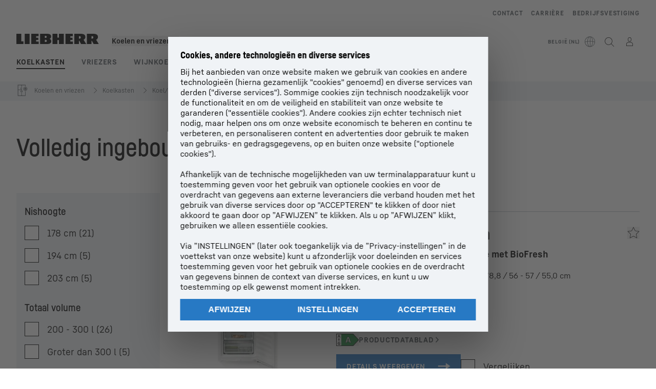

--- FILE ---
content_type: application/javascript; charset=UTF-8
request_url: https://www.liebherr.com/_next/static/chunks/24508.44197a277548172b.js
body_size: 9218
content:
"use strict";(self.webpackChunk_N_E=self.webpackChunk_N_E||[]).push([[13558,24508],{4849:(e,t,l)=>{l.d(t,{A:()=>u});var i=l(37876),r=l(86608),s=l(87989),n=l(22459),a=l(98690),d=l(49931),o=l(52822),c=l(42135);let u=e=>{let{updateIsFilterHidden:t,testId:l}=e,{template:u}=(0,s.H)(),p=(0,n.AC)(r.pE.ListFilterButton),m=(0,c.BL)({rootMargin:"-1px 0px 0px 0px",threshold:[1]}),x=(0,c.BL)({rootMargin:"-16px 0px 0px 0px",threshold:[1]}),v=!m.isIntersecting&&x.isIntersecting;return(0,i.jsx)(i.Fragment,{children:(0,i.jsxs)("div",{className:(0,d.x)((0,o.m)(u)?"xl:content-container":"content-container content-container-padding","sticky top-0 z-content-sticky-10 bg-white py-4 md:hidden"),ref:m.ref,"data-testid":l,children:[v&&(0,i.jsx)("div",{className:(0,d.x)("fixed left-0 right-0 top-0 h-20",v?"box-shadow-bottom duration-400 transition-shadow ease-in":"")}),(0,i.jsx)(a.eC,{ref:x.ref,type:"secondary",label:p,width:"100%",display:"block",iconPosition:"left",onClick:()=>t(!1),focusBorderInside:!0,children:(0,i.jsx)(a.Dj,{slot:"icon",size:"24px",iconName:"settings"})})]})})}},5051:(e,t,l)=>{l.d(t,{G:()=>r});var i=l(14232);function r(e){(0,i.useEffect)(()=>(window.addEventListener("popstate",e),()=>{window.removeEventListener("popstate",e)}),[e])}},8233:(e,t,l)=>{l.d(t,{T:()=>i,t:()=>r});let i=e=>e.replace(/[^0-9]/g,"").slice(0,9).replace(/(\d{2})(\d{0,3})(\d{0,3})(\d?)/,(e,t,l,i,r)=>{let s=t;return l&&(s+="."+l),i&&(s+="."+i),r&&(s+="."+r),s}).slice(0,12),r=e=>e.replace(/\D/g,"")},13558:(e,t,l)=>{l.d(t,{B:()=>a,Z:()=>d.Z}),l(15199),l(27800);let i=new Map([["en-AT",{locale:"en-GB"}],["en-US",{distance:{style:"unit",unit:"mile"}}],["en-INT",{locale:"en-GB"}],["de-INT",{locale:"de-DE"}],["fr-INT",{locale:"fr-FR"}],["es-INT",{locale:"es-ES"}],["it-INT",{locale:"it-IT"}],["ja-INT",{locale:"ja-JP"}],["en-brand",{locale:"en-GB"}],["de-brand",{locale:"de-DE"}],["fr-brand",{locale:"fr-FR"}],["es-brand",{locale:"es-ES"}],["zh-CN",{locale:"zh-Hans-CN"}],["zh-TW",{locale:"zh-Hant-TW"}]]),r=e=>{var t,l;return null!==(l=null===(t=i.get(e))||void 0===t?void 0:t.distance)&&void 0!==l?l:null},s={kmToMile:.621371},n={style:"unit",unit:"kilometer",maximumFractionDigits:2},a=(e,t,l)=>{let i=r(t),a={...n,...i,...l},d="";"mile"==a.unit&&(e*=s.kmToMile),Intl.NumberFormat();try{d=Intl.NumberFormat(t,a).format(e)}catch(t){d=e.toLocaleString(void 0,n)}return d};var d=l(88769)},24508:(e,t,l)=>{l.r(t),l.d(t,{default:()=>ev});var i=l(37876),r=l(91227),s=l(69172),n=l(75078),a=l(54402),d=l(25638),o=l(86608),c=l(71875),u=l(87989),p=l(7917),m=l(46840),x=l(24533),v=l(5051),f=l(22459),h=l(98690),g=l(27987),b=l(49715),j=l(40116),y=l(8116),N=l(58240),w=l(93541),L=l(80358),F=l(49931),I=l(91939),A=l(9681),_=l(14232),S=l(37872);let k=e=>{let{isFilterHidden:t,children:l,hasNoHorizontalPadding:r,hasMultipleButtons:s,showPermanent:n,testId:a}=e,{updateIsFilterHidden:d,isAnyFilterSet:o,plpQuery:u,isFilterHiddenStore:m,lastClickedItemName:x,template:v}=(0,p.DH)((0,S.k)(e=>({updateIsFilterHidden:e.updateIsFilterHidden,isAnyFilterSet:e.isAnyFilterSet,plpQuery:e.plpQuery,isFilterHiddenStore:e.isFilterHidden,lastClickedItemName:e.lastClickedItemName,template:e.template}))),f=(0,_.useRef)(m),{modalRef:h,firstElement:g}=(0,L.b)(!t,void 0,u.selectedFilters,f.current,x),{isMobileScreen:b}=(0,w.G)(),[j,y]=(0,_.useState)(!1);(0,_.useEffect)(()=>{if(!b&&!t)return;f.current=t;let e=e=>{"Escape"===e.code&&d(!0)},l=()=>y(!0);return window.addEventListener("lh_reset_all_filters_plp",l),window.addEventListener("keyup",e),()=>{window.removeEventListener("keyup",e),window.removeEventListener("lh_reset_all_filters_plp",l)}},[t,b,h,d]);let N=o();(0,_.useEffect)(()=>{if(j&&!N){var e,t,l;y(!1),g.current&&(0,I.p)(g.current),b?null==h||null===(e=h.current)||void 0===e||e.scrollTo(0,0):window.scrollTo(0,null!==(l=null==h?void 0:null===(t=h.current)||void 0===t?void 0:t.offsetTop)&&void 0!==l?l:0)}},[j,N,g,b,h,u.selectedFilters]);let k=(0,i.jsx)("div",{ref:h,className:(0,F.x)(t&&!n?"invisible":"block",!n&&"fixed left-0 top-0 z-overlay h-screen w-full overflow-auto",n&&"visible col-span-full mb-8 block","md:relative md:z-auto md:col-span-3 md:block md:h-auto md:w-auto md:overflow-visible","bg-steel-100 md:visible md:bg-transparent"),"data-testid":a,children:(0,i.jsx)("div",{className:(0,F.x)("bg-steel-100 py-5 md:mb-0 md:px-4 md:py-6",r&&"px-0",!r&&"px-5",s&&"mb-[128px]",!s&&!n&&"mb-16"),children:l})});return(0,i.jsx)(i.Fragment,{children:v===c.Z.AccessoryListPageHau?k:(0,i.jsxs)(i.Fragment,{children:[b&&(0,i.jsx)(A.A,{wrapperId:"modalElement",children:k}),!b&&k]})})};var C=l(32050),H=l(71480);let P=()=>{let{plpQuery:e,serialNumberReturnsResult:t,productListQuery:l}=(0,p.DH)((0,S.k)(e=>({plpQuery:e.plpQuery,serialNumberReturnsResult:e.serialNumberReturnsResult,productListQuery:e.productListQuery})));return(0,i.jsx)("section",{className:"space-y-6","data-testid":"plp-filter-facets",children:(0,i.jsx)(H.A,{selectedSerialNumber:e.selectedSerialNumber,serialNumberReturnsResult:t,validationCallback:t=>{l({...e,selectedSerialNumber:t,pageIndex:1})}})})};var T=l(78014),R=l(15896),D=l(18847),E=l.n(D);let B={FTCheckboxList:E()(()=>l.e(85122).then(l.bind(l,85122)),{loadableGenerated:{webpack:()=>[85122]}}),FTRadiobuttonList:E()(()=>l.e(46311).then(l.bind(l,46311)),{loadableGenerated:{webpack:()=>[46311]}}),FTRangeSlider:E()(()=>l.e(32618).then(l.bind(l,32618)),{loadableGenerated:{webpack:()=>[32618]}}),FTPriceRangeSlider:E()(()=>l.e(28747).then(l.bind(l,28747)),{loadableGenerated:{webpack:()=>[28747]}}),FTMultiselectDropdown:E()(()=>l.e(88414).then(l.bind(l,88414)),{loadableGenerated:{webpack:()=>[88414]}})},z={checkbox_facet_field:B.FTCheckboxList,text_checkbox_list_facet_field:B.FTCheckboxList,text_radio_facet_field:B.FTRadiobuttonList,numeric_radio_facet_field:B.FTRadiobuttonList,numeric_slider_facet_field:B.FTRangeSlider,price_slider_facet_field:B.FTPriceRangeSlider,text_checkbox_dropdown_facet_field:B.FTMultiselectDropdown};var M=l(69039),O=l(43784);let Q=e=>{var t;let{facetId:l}=e,{productPresentation:r}=(0,m.j)(),s=null==r?void 0:null===(t=r.productContentFacetTeasers)||void 0===t?void 0:t.find(e=>e.identifier===l);return s?(0,i.jsx)("section",{"data-testid":"ft-container",className:"mb-8 mt-4",children:(0,i.jsxs)("div",{"data-testid":"ft-data",children:[(0,i.jsx)(R.A,{variant:M.Oo.COPYBOLD,children:null==s?void 0:s.headline}),(0,i.jsx)(O.A,{html:null==s?void 0:s.text,className:"style_copy"})]})}):null},U=e=>{var t,l,r,s;let n=(0,f.$U)(o.qd.ListFilterFacetToolTipDescription),a=null!==(r=e.facetType)&&void 0!==r?r:"";if("numeric_slider_facet_field"===a&&"5985"===e.facetSourceId&&(a="price_slider_facet_field"),"price_slider_facet_field"!==a&&"numeric_slider_facet_field"!==a){if(void 0===(null===(s=e.values)||void 0===s?void 0:s.find(e=>{var t;return(null!==(t=e.count)&&void 0!==t?t:0)>0})))return(0,i.jsx)(i.Fragment,{})}else if("numeric_slider_facet_field"===a&&(!e.totalMax||!e.totalMin))return(0,i.jsx)(i.Fragment,{});return(0,i.jsxs)("fieldset",{"data-testid":"facet-item",className:"space-y-4",children:[(0,i.jsx)("legend",{children:(0,i.jsxs)("div",{className:"flex items-center gap-2 hyphens-auto break-words",children:[(0,i.jsx)("p",{className:"font-head text-h6",children:"numeric_slider_facet_field"===a&&e.unit?(null===(t=e.caption)||void 0===t?void 0:t.trim())+" ("+e.unit+")":null===(l=e.caption)||void 0===l?void 0:l.trim()}),e.tooltip&&(0,i.jsx)("div",{className:"cursor-pointer text-[1.5rem]",children:(0,i.jsx)("div",{className:"relative h-full w-full",children:(0,i.jsxs)(h.hx,{useAbsolutePositioning:!0,children:[(0,i.jsx)(h.Dj,{size:"inherit",iconName:"info-circle"}),(0,i.jsxs)("div",{slot:"content",className:"w-[250px] space-y-2 px-3 py-2",children:[(0,i.jsx)("strong",{className:"font-head text-h6",children:n}),(0,i.jsx)(R.A,{variant:M.Oo.COPYSMALL,children:e.tooltip})]})]})})})]})}),z[a]?_.createElement(z[a],{...e}):(0,i.jsx)("p",{children:"FacetType not found"}),(0,i.jsx)(Q,{facetId:e.facetId})]},e.facetId)},q=e=>{var t,l;let r=null===(t=e.facets)||void 0===t?void 0:t.some(e=>{var t;return null==e?void 0:null===(t=e.values)||void 0===t?void 0:t.some(e=>0!==e.count)}),s=(0,x.d)(e=>e.unit),n=null===(l=e.facets)||void 0===l?void 0:l.filter(e=>e.metricFilterRelevance===s||e.metricFilterRelevance===T.Q.NONE);return(0,i.jsxs)("fieldset",{className:"space-y-8","data-testid":"facet-group",children:[r&&e.title&&(0,i.jsx)("legend",{className:"hyphens-auto break-words font-head text-h5",children:e.title}),null==n?void 0:n.map((e,t)=>{var l;return(0,i.jsx)(U,{...e},null!==(l=e.facetId)&&void 0!==l?l:""+t)})]})},G=()=>{let e=(0,p.DH)(e=>e.facets);return(0,i.jsx)("section",{className:"space-y-6","data-testid":"plp-filter-facets",children:e.map((e,t)=>{var l;return(0,_.createElement)(q,{...e,key:t+(null!==(l=e.title)&&void 0!==l?l:"")})})})};var Z=l(98478),$=l(46260),W=l(79666),V=l(40495),X=l(72767),Y=l(4849),K=l(29494),J=l(36179),ee=l(52960);let et=()=>{var e;let{isProduction:t}=(0,u.H)(),l=(0,f.$U)(o.qd.ListSortLabel),s=(0,f.$U)(o.qd.ListSortByPim),n=(0,f.$U)(o.qd.ListSortByNew),a=(0,f.$U)(o.qd.ListSortByPriceAsc),d=(0,f.$U)(o.qd.ListSortByPriceDesc),c=[{label:s,value:r.cl.Initial},{label:n,value:r.cl.Newest},{label:a,value:r.cl.PriceAscending},{label:d,value:r.cl.PriceDescending}],{plpQuery:x,productListQuery:v,sortOptions:g}=(0,p.DH)((0,S.k)(e=>({plpQuery:e.plpQuery,productListQuery:e.productListQuery,sortOptions:e.sortOptions}))),{productPresentation:b}=(0,m.j)(),j=function(e,t,l){let i=[],s=e.filter(e=>null==t?void 0:t.includes(e));return l.forEach(e=>{(s.includes(e.value)||(null==t?void 0:t.includes(r.cl.Initial))&&e.value===r.cl.Initial)&&i.push(e)}),void 0!=t&&i.sort((e,l)=>t.indexOf(e.value)-t.indexOf(l.value)),i.sort()}(g,null==b?void 0:b.productPlpSortOrder,c);return(0,i.jsx)(i.Fragment,{children:j.length>1&&(0,i.jsx)(h.WW,{onLhSelect:e=>{var l,i;let s=function(e){return"string"==typeof e&&e in r.cl?r.cl[e]:r.cl.Initial}(null===(i=e.detail)||void 0===i?void 0:null===(l=i.selected)||void 0===l?void 0:l.value);s!==x.orderBy&&((0,ee.Gk)(s,t),x.orderBy&&v({...x,pageIndex:1,orderBy:s}))},value:null===(e=j.find(e=>e.value==x.orderBy))||void 0===e?void 0:e.value,name:"orderBy",disabled:!1,size:"small",width:"auto","data-testid":"order-by-test-id",placeholder:l,closeOnScroll:!0,children:j.map((e,t)=>(0,i.jsx)(h.Lz,{value:e.value,label:e.label,children:e.label},t))})})};var el=l(62280),ei=l(82976),er=l(91538),es=l(13276);let en=()=>{let{style:e}=(0,ei.d)(),{pageHeadline:t}=(0,u.H)(),l=(0,p.DH)(e=>e.products);return(0,i.jsx)(i.Fragment,{children:l.map(l=>(0,i.jsx)(el.M,{product:l,trackingListName:" - "+t,children:(0,i.jsx)("div",{className:"mb-6 border-b border-steel-400 pb-4 md:pb-6",children:e===M.Qt.HAU?(0,i.jsx)(es.A,{}):(0,i.jsx)(er.A,{})})},l.id))})},ea=e=>{let{scrollToTop:t}=e,{plpQuery:l,productListQuery:r,totalProducts:s,getMaxPage:n}=(0,p.DH)((0,S.k)(e=>({plpQuery:e.plpQuery,productListQuery:e.productListQuery,totalProducts:e.totalProducts,getMaxPage:e.getMaxPage}))),a=(0,f.Ny)(o.yR.GlobalResultHitsPerPageTitle),{url:d}=(0,u.H)(),c="".concat(d.split("?")[0]),{productPresentation:x}=(0,m.j)(),v=e=>{l.pageIndex!==e&&(r({...l,pageIndex:e}),t())};return(null==x?void 0:x.productDefaultPageSize)&&x.productDefaultPageSize>=s&&l.pageSize>=s?(0,i.jsx)(i.Fragment,{}):(0,i.jsx)("div",{className:"flex flex-col-reverse items-center justify-center gap-4 xl:flex-row xl:justify-between",children:(0,i.jsxs)(i.Fragment,{children:[(0,i.jsxs)("div",{className:"flex items-center gap-4 self-start",children:[(0,i.jsxs)(h.WW,{"data-testid":"plp-patternlibDropdown",onLhSelect:e=>{let i=e.detail.selected,s=Number(i.value);i&&s!==l.pageSize&&(r({...l,pageSize:s,pageIndex:1}),t())},value:l.pageSize.toString(),size:"small",width:"6.2rem",closeOnScroll:!0,children:[(0,i.jsx)(h.Lz,{value:"10",label:"10"}),(0,i.jsx)(h.Lz,{value:"25",label:"25"}),(0,i.jsx)(h.Lz,{value:"50",label:"50"}),(0,i.jsx)(h.Lz,{value:"100",label:"100"})]}),(0,i.jsx)(R.A,{variant:M.Oo.COPYSMALLER,children:a})]}),(0,i.jsx)("div",{className:"self-center md:self-start xl:self-stretch",children:(0,i.jsx)(h.MR,{"data-testid":"plp-patternlibPagination",onLhChangeToPage:e=>v(e.detail),onLhButtonNext:()=>v(l.pageIndex+1),onLhButtonPrev:()=>v(l.pageIndex-1),onLhButtonFirst:()=>v(1),onLhButtonLast:()=>v(n()),lastPage:n(),currentPage:l.pageIndex,baseUrl:c,baseUrlTransformer:(e,t)=>0===t?e:e+"?p="+String(t+1)})})]})})},ed=()=>{let e=(0,p.DH)(e=>e.totalInNode),t=(0,f.$U)(o.qd.ListNoResultsTitle),l=(0,f.$U)(o.qd.ListNoResultsHint),r=(0,f.$U)(o.qd.ListNoResultsBoldTitle),s=t.replace("{0}","<strong>".concat(r,"</strong>"));return(0,i.jsxs)(R.A,{className:"pb-4",variant:M.Oo.COPY,children:[(0,i.jsx)("strong",{children:e})," ",(0,i.jsx)("span",{dangerouslySetInnerHTML:{__html:s}})," ",(0,i.jsx)("br",{}),l]})};var eo=l(13558);let ec=function(){let{locale:e}=(0,u.H)(),{totalProducts:t,getZeroIndexedPageIndex:l,pageSize:r}=(0,p.DH)((0,S.k)(e=>({totalProducts:e.totalProducts,getZeroIndexedPageIndex:e.getZeroIndexedPageIndex,pageSize:e.plpQuery.pageSize}))),s=r+l()*r,n=1+l()*r,a=t&&(s<t?s:t),d=(0,f.Ny)(o.yR.GlobalFormResultHitsInfo),c=t>0?d.replace("{0}",String(n)).replace("{1}",String(a)).replace("{2}",String((0,eo.Z)(t,e))):d.slice(0,d.indexOf("{0}"))+t;return(0,i.jsx)(R.A,{variant:M.Oo.COPYMOBILESMALL,testId:"product-counter",children:c})},eu=e=>{let t=(0,x.d)(e=>e.showUnitSwitch),{plpQuery:l,productListQuery:r,products:s,facets:n,state:a,totalProducts:d,updateIsFilterHidden:o}=(0,p.DH)((0,S.k)(e=>({plpQuery:e.plpQuery,productListQuery:e.productListQuery,products:e.products,facets:e.facets,state:e.state,totalProducts:e.totalProducts,updateIsFilterHidden:e.updateIsFilterHidden}))),{template:m}=(0,u.H)(),v=(0,_.useRef)(null),f=(0,W.A)(v);(0,J.V)({ref:v,listName:"Product List Module",products:s,intersectConfig:{...K.r,threshold:[.1]}});let h=e=>{let t=[];n.map(i=>{var r;return null===(r=i.facets)||void 0===r?void 0:r.map(i=>{if("numeric_slider_facet_field"!==i.facetType&&(i.metricFilterRelevance===e||i.metricFilterRelevance===T.Q.NONE)){var r;null===(r=i.values)||void 0===r||r.forEach(e=>{e.id&&l.selectedFilters.includes(e.id.toString())&&t.push(e.id.toString())})}else"numeric_slider_facet_field"===i.facetType&&i.facetId&&l.selectedFilters.includes(i.facetId)&&(i.metricFilterRelevance===e||i.metricFilterRelevance===T.Q.NONE)&&t.push(i.facetId)})}),r({...l,selectedFilters:t})};return(0,i.jsxs)(i.Fragment,{children:[(0,i.jsxs)("div",{className:(0,F.x)(e.className,"relative"),"data-testid":"plp-results",id:"product-list",ref:v,children:[t&&m!==c.Z.AccessoryListPageHau&&(0,i.jsx)("div",{className:"mb-6 hidden justify-end md:flex xl:mb-10",children:(0,i.jsx)(Z.A,{additionalOnSwitchHandler:h})}),(0,i.jsxs)(V.A,{useWhiteBackdrop:!0,isActive:a!==$.c.DONE,spinnerClasses:"pb-[200px]",children:[e.showMobileListFilterButton&&(0,i.jsx)(Y.A,{updateIsFilterHidden:o}),t&&(0,i.jsx)("div",{className:"mb-4 flex justify-end md:hidden",children:(0,i.jsx)(Z.A,{additionalOnSwitchHandler:h})}),(0,i.jsxs)("div",{className:"mb-6 border-b border-b-steel-400 pb-4 md:flex md:items-center md:justify-between md:pb-2","data-testid":"test-label-result",children:[(0,i.jsx)(ec,{}),d>0&&(0,i.jsx)(et,{})]}),d>0?(0,i.jsxs)(i.Fragment,{children:[(0,i.jsx)(en,{}),(0,i.jsx)(ea,{scrollToTop:f})]}):(0,i.jsx)(ed,{})]})]}),(0,i.jsx)("div",{className:"col-span-full",children:d>0&&(0,i.jsx)(X.A,{})})]})},ep=()=>{let e=(0,f.$U)(o.qd.ListFilterTitel);return(0,i.jsx)("div",{className:"mb-8 flex justify-between md:hidden",children:(0,i.jsx)("h3",{children:e})})},em=()=>{let e=(0,f.mq)(o.XB.FilterHeadline);return(0,i.jsx)("div",{className:"mb-5 flex justify-between md:mb-4",children:(0,i.jsx)("h6",{children:e})})},ex=()=>{let e=(0,p.DH)(e=>e.updateIsFilterHidden);return(0,i.jsx)("button",{className:"focus-outline absolute right-5 top-6 md:hidden",onClick:()=>e(!0),children:(0,i.jsx)(h.Dj,{iconName:"x",size:"24px"})})},ev=()=>{let{components:e,template:t,pageHeadline:l}=(0,u.H)(),{plpQuery:h,productListQuery:w,updateClientsideURL:L,facets:I,isFilterHidden:A,updateIsFilterHidden:H,totalProducts:T,isAnyFilterSet:R,products:D,setLastClickedItemName:E}=(0,p.DH)((0,S.k)(e=>({plpQuery:e.plpQuery,productListQuery:e.productListQuery,updateClientsideURL:e.updateClientsideURL,facets:e.facets,isFilterHidden:e.isFilterHidden,updateIsFilterHidden:e.updateIsFilterHidden,totalProducts:e.totalProducts,isAnyFilterSet:e.isAnyFilterSet,products:e.products,setLastClickedItemName:e.setLastClickedItemName}))),B=(0,f.AC)(o.pE.SkipFilter),z=()=>{w({...h,selectedFilters:[],pageIndex:1}),E(""),dispatchEvent(new CustomEvent("lh_reset_all_filters_plp"))},M=(0,_.useCallback)(()=>{var e;let t=new URLSearchParams(window.location.search),l=Number(t.get("p"))||0,i=(null===(e=t.get("filter"))||void 0===e?void 0:e.split(";"))||[],s=Number(t.get("ps"))||10,n=t.get("orderBy")||r.cl.Initial;w({...h,pageIndex:l,selectedFilters:i,pageSize:s,orderBy:r.cl[n]},{addToHistory:!1})},[h,w]);(0,v.G)(M),(0,_.useEffect)(()=>{let t=(0,C.u)(null==e?void 0:e.config,d.M.product_presentation);L({...h},null==t?void 0:t.productDefaultPageSize)},[null==e?void 0:e.config,h,L]);let O=I&&I.length>0;return(0,i.jsxs)(i.Fragment,{children:[(0,i.jsx)(y.A,{}),(0,i.jsx)(s.A,{}),(0,i.jsxs)("div",{children:[(0,i.jsx)(b.A,{}),l&&(0,i.jsx)("div",{className:"xl:content-container content-container-padding",children:(0,i.jsx)(n.A,{text:l,className:"mb-8 md:mb-10 xl:mb-16"})}),(0,i.jsx)(N.A,{slot:N.D.ContentTop,className:"mb-8 w-full md:mb-10 xl:mb-16"}),(0,i.jsx)(m.B,{configurations:null==e?void 0:e.config,children:(0,i.jsx)(i.Fragment,{children:(0,i.jsxs)("div",{className:"xl:content-container content-container-padding w-full",children:[(0,i.jsx)(a.A,{label:B,targetId:"product-list"}),(0,i.jsx)("div",{className:"lh-grid w-full",children:(0,i.jsxs)(x.n,{configurations:null==e?void 0:e.config,products:D,children:[t===c.Z.AccessoryListPageHau&&(0,i.jsxs)(k,{isFilterHidden:A,testId:"plp-filter",showPermanent:!0,children:[(0,i.jsx)(em,{}),(0,i.jsx)(P,{})]}),t===c.Z.ProductListPageHau&&O&&(0,i.jsx)(k,{isFilterHidden:A,testId:"plp-filter",children:(0,i.jsxs)(i.Fragment,{children:[(0,i.jsx)(ep,{}),(0,i.jsx)(G,{}),(0,i.jsx)(g.A,{amountResults:T,showResultsHandler:()=>H(!0),resetHandler:z,isResetDisabled:!R()}),(0,i.jsx)(ex,{})]})}),(0,i.jsxs)(i.Fragment,{children:[t===c.Z.ProductListPage&&O&&(0,i.jsx)(k,{isFilterHidden:A,testId:"plp-filter",children:(0,i.jsxs)(i.Fragment,{children:[(0,i.jsx)(ep,{}),(0,i.jsx)(G,{}),(0,i.jsx)(g.A,{amountResults:T,showResultsHandler:()=>H(!0),resetHandler:z,isResetDisabled:!R()}),(0,i.jsx)(ex,{})]})}),(0,i.jsx)(eu,{className:(0,F.x)(O||t===c.Z.ProductListPageHau||t===c.Z.AccessoryListPageHau?"col-span-4 md:col-span-5 xl:col-span-9":"col-span-full"),showMobileListFilterButton:O||t===c.Z.ProductListPageHau})]})]})})]})})}),(0,i.jsx)("div",{className:"mt-8 w-full md:mt-10 xl:mt-16",children:(0,i.jsx)(N.A,{slot:N.D.ContentBottom})})]}),(0,i.jsx)(j.A,{})]})}},27800:(e,t,l)=>{l.d(t,{A:()=>r});let i={year:"numeric"},r=(e,t,l)=>{if(void 0===e)return;let r="",s={...i,...l};try{r=Intl.DateTimeFormat(t,s).format(new Date(e))}catch(t){new Date(e).toLocaleDateString(void 0,s)}return r}},27987:(e,t,l)=>{l.d(t,{A:()=>o});var i=l(37876),r=l(98309),s=l(86608),n=l(22459),a=l(98690);let d=e=>{let{amountResults:t,onClickHandler:l}=e,r=(0,n.Ny)(s.yR.FilterShowResults),d=void 0!==t?" ("+t+")":"";return(0,i.jsx)("div",{className:"mb-4 md:hidden",children:(0,i.jsx)(a.eC,{size:"M",type:"primary",label:r+d,width:"100%",display:"block",onClick:l,focusBorderInside:!0},"res"+d)})},o=e=>(0,i.jsxs)("div",{className:"mt-4 w-full border-t-[1px] border-t-steel-400 pt-4",children:[(0,i.jsx)(d,{amountResults:e.amountResults,onClickHandler:e.showResultsHandler}),(0,i.jsx)(r.A,{label:e.resetLabel,onClickHandler:e.resetHandler,disabled:e.isResetDisabled})]})},29494:(e,t,l)=>{l.d(t,{X:()=>a,r:()=>n});var i=l(37876),r=l(14232),s=l(36179);let n={root:null,rootMargin:"100px",threshold:[.4]},a=e=>{let{domElementType:t,listName:l,products:a,intersectConfig:d=n,children:o,...c}=e,u=(0,r.useRef)(null);return(0,s.V)({ref:u,listName:l,products:a,intersectConfig:d}),(0,i.jsx)(t,{...c,ref:u,children:o})}},36179:(e,t,l)=>{l.d(t,{V:()=>d});var i=l(87989),r=l(14232),s=l(42135),n=l(29494),a=l(27973);let d=e=>{let{ref:t,intersectConfig:l=n.r,listName:d="",products:o}=e,c=(0,s.BL)({...l,freezeOnceVisible:!0}),{isProduction:u}=(0,i.H)();(0,r.useEffect)(()=>{c.ref(t.current)},[t.current]);let p=(0,r.useMemo)(()=>(0,a.PB)(o,d),[o,d]);(0,r.useEffect)(()=>{!0===c.isIntersecting&&p&&((0,a.QA)(),(0,a.ME)(p,u))},[c.isIntersecting,p])}},40495:(e,t,l)=>{l.d(t,{A:()=>n});var i=l(37876),r=l(98690),s=l(49931);let n=e=>e.isActive?(0,i.jsxs)(i.Fragment,{children:[e.children,(0,i.jsx)("div",{className:(0,s.x)("absolute inset-0 h-full w-full overflow-clip","z-content-30",e.useWhiteBackdrop&&"bg-[rgba(255,255,255,0.5)]"),children:(0,i.jsx)(r.bf,{className:(0,s.x)("sticky top-[50vh] translate-x-[calc(50%-28px)]",e.spinnerClasses),type:"indeterminate",size:"lg",spin:!0})})]}):(0,i.jsx)(i.Fragment,{children:e.children})},54402:(e,t,l)=>{l.d(t,{A:()=>r});var i=l(37876);let r=e=>{let{label:t,targetId:l}=e;return(0,i.jsx)("a",{href:"#".concat(l),className:"sr-only focus:not-sr-only focus:mb-2 focus:inline-block focus:p-4 focus:underline",onClick:e=>{e.preventDefault();let t=document.getElementById(l);if(t){t.scrollIntoView({behavior:"smooth"}),null===t.getAttribute("tabIndex")?(t.setAttribute("tabIndex","-1"),t.focus(),t.addEventListener("blur",()=>{t.removeAttribute("tabIndex")},{once:!0})):t.focus();let e=document.createElement("span");e.setAttribute("role","alert"),e.setAttribute("aria-live","assertive"),e.className="sr-only",e.innerText="Navigated to ".concat(l),document.body.appendChild(e),setTimeout(()=>{document.body.removeChild(e)},2e3)}},children:(0,i.jsx)("span",{children:t})})}},55710:(e,t,l)=>{l.d(t,{A:()=>d});var i=l(37876),r=l(87989),s=l(86723),n=l(98690),a=l(49744);let d=e=>{let{slot:t}=e,{previewId:l}=(0,r.H)();return(0,s.y)()&&(0,i.jsx)("div",{className:"flex justify-center py-8",children:(0,i.jsx)(n.eC,{iconPosition:"left",label:"Add section to "+t,type:"warning",onClick:()=>{l&&(0,a.Bn)(t,l)},children:(0,i.jsx)(n.Dj,{iconName:"plus",size:"24px",slot:"icon"})})})}},58240:(e,t,l)=>{l.d(t,{A:()=>f,D:()=>p});var i=l(37876),r=l(14232),s=l(55710),n=l(71875),a=l(87989),d=l(94118),o=l(86723),c=l(6620),u=l(49931),p=function(e){return e[e.Stage=0]="Stage",e[e.Content=1]="Content",e[e.ContentTop=2]="ContentTop",e[e.ContentMiddle=3]="ContentMiddle",e[e.ContentBottom=4]="ContentBottom",e[e.ContentFooter=5]="ContentFooter",e}({});let m={0:"stage",1:"content",2:"contentTop",3:"contentMiddle",4:"contentBottom",5:"contentFooter"},x={0:"stage",1:"content",2:"content_top",3:"content_middle",4:"content_bottom",5:"content_footer"},v=e=>{let{slot:t,itemcount:l,children:r}=e,n=(0,o.y)();return 0===l&&n?(0,i.jsx)(s.A,{slot:x[t]}):r},f=e=>{var t,l;let{slot:s,className:p}=e,{components:x,template:f,pageAnimateToggle:h,isRemoteProject:g}=(0,a.H)(),{isContentStagingStage:b}=(0,d.A)(),j=(0,o.y)(),y=(0,r.useRef)(null),N=[];Object.entries(x||{}).forEach(e=>{let[t,l]=e;t===m[s]&&(N=l)});let w=e=>{if(e){let t=document.createElement("div");t.classList.add("restriction-notice"),t.innerHTML="This module has restrictions.",e.style.position="relative",e.appendChild(t)}},L=e=>{if(e){e.classList.add("restricted-module");let t=e.getElementsByClassName("restriction-notice").item(0);t.classList.add("restriction-notice-active"),t.innerHTML="<strong>This module is restricted.</strong>"}};return(0,r.useEffect)(()=>{if(b&&!g&&y.current){let a=y.current.children;for(let d=0;d<a.length;d++){var e,t,l,i,r,s,n;if(j&&N[d].restrictions){w(a.item(d));let n=(null===(e=N[d].restrictions)||void 0===e?void 0:e.mode)==="all"&&(null===(l=N[d].restrictions)||void 0===l?void 0:null===(t=l.rules)||void 0===t?void 0:t.some(e=>!e.isComponentActive)),o=(null===(i=N[d].restrictions)||void 0===i?void 0:i.mode)==="any"&&(null===(s=N[d].restrictions)||void 0===s?void 0:null===(r=s.rules)||void 0===r?void 0:r.some(e=>e.isComponentActive));(n||o)&&L(a.item(d))}let o=a.item(d);"auto"===o.style.minHeight&&(o.style.minHeight="32px");let c=null==N?void 0:N[d].previewId;c&&(null===(n=a.item(d))||void 0===n||n.setAttribute("data-preview-id",c))}}}),(0,i.jsx)(v,{slot:s,itemcount:(null==N?void 0:N.length)||0,children:(0,i.jsx)(i.Fragment,{children:N.length>0?(0,i.jsx)("div",{className:(0,u.x)("modulespacer",f===n.Z.MagazineContentPage&&h?"magazine-animation-identifier":"",p),ref:y,children:null==N?void 0:N.map((e,t)=>(0,r.createElement)(c.p,{moduleIndex:t,moduleCount:N.length,slot:m[s],...e,key:t}))},"k"+(null!==(l=null===(t=y.current)||void 0===t?void 0:t.offsetTop)&&void 0!==l?l:"")):(0,i.jsx)(i.Fragment,{})})})}},69172:(e,t,l)=>{l.d(t,{A:()=>c});var i=l(37876),r=l(87989),s=l(86723),n=l(98690),a=l(49931),d=l(14232);let o={st_sticky_element_section:"Sticky Element Section",product_presentation:"Product Presentation",shop_configuration:"Shop Configuration",product_shopadvice:"Product Shopadvice",address_page_config:"Address Page Config",address_filter_config:"Address Filter Config",address_teaser_config:"Address Teaser Config"},c=()=>{var e,t;let{components:l}=(0,r.H)(),c=null==l?void 0:null===(e=l.config)||void 0===e?void 0:e.some(e=>e.previewId),[u,p]=(0,d.useState)(!1),m=(0,s.y)(),x=e=>{e&&window.TPP_SNAP.showEditDialog(e)};return m&&c?(0,i.jsxs)("div",{className:"fixed bottom-[10%] right-[2%] z-overlay-100 text-white",children:[(0,i.jsx)("div",{className:(0,a.x)("menu-btn relative z-overlay-200 flex h-[100px] w-[100px] cursor-pointer flex-col content-center justify-center rounded-full bg-warning px-5 py-3",u?"bg-transparent shadow-none":"shadow-grey hover:bg-ruby"),onClick:()=>{p(!u)},children:(0,i.jsx)(n.Dj,{iconName:u?"x":"wrench",size:"62px"})}),(0,i.jsx)("div",{className:(0,a.x)("absolute bottom-0 right-0 w-0",u?"block min-w-[300px] opacity-100":"absolute bottom-[20px] right-[20px] hidden opacity-0"),children:(0,i.jsxs)("ul",{className:"menu-list rounded-custom w-full rounded-br-33 bg-warning p-6 shadow-grey",children:[(0,i.jsx)("h6",{className:"mb-2",children:"Editable Config Sections:"}),null==l?void 0:null===(t=l.config)||void 0===t?void 0:t.map((e,t)=>{var l;return e.previewId&&(0,i.jsx)("li",{className:"cursor-pointer py-1 hover:underline",onClick:()=>x(e.previewId||""),children:o[null!==(l=e.component)&&void 0!==l?l:""]},t)})]})})]}):null}},71480:(e,t,l)=>{l.d(t,{A:()=>g});var i=l(37876),r=l(15896),s=l(69039),n=l(98690);let a=e=>{let{errorMessage:t}=e;return(0,i.jsxs)("div",{"data-testid":"acp-errormessage",className:"text !mt-3 flex items-center gap-x-2 text-warning",children:[(0,i.jsx)("div",{children:(0,i.jsx)(n.Dj,{size:"inherit",iconName:"triangle-with-exclamation-mark"})}),(0,i.jsx)("div",{children:(0,i.jsx)(r.A,{variant:s.Oo.COPYEXTRASMALL,children:t})})]})};var d=l(86608),o=l(7917),c=l(46840),u=l(22459),p=l(32429),m=l(72551),x=l(8233),v=l(76088),f=l(14232),h=l(37872);let g=e=>{let[t,l]=(0,f.useState)("default"),{productPresentation:r}=(0,c.j)(),{validSerialnumber:s,setValidSerialnumber:n}=(0,o.DH)((0,h.k)(e=>({validSerialnumber:e.validSerialnumber,setValidSerialnumber:e.setValidSerialnumber}))),[g,b]=(0,f.useState)(e.selectedSerialNumber||""),[j,y]=(0,f.useState)(!1),N=(0,u.mq)(d.XB.SerialNumberFilterNoResults),w=(0,u.mq)(d.XB.SerialNumberFilterInvalid),L=(0,u.mq)(d.XB.SerialInputLabel),F=(0,u.mq)(d.XB.SerialInputPlaceholder);(0,f.useEffect)(()=>{if(g)l((0,v.v)(g))},[g]);let I=()=>{let t=g.replace(/[^0-9]/g,""),i=(0,x.T)(t),r=(0,x.t)(i),s=(0,v.v)(i);b(i),l(s),y(!1),""===t?e.validationCallback(void 0):"success"===s&&e.validationCallback(r)},A=!e.serialNumberReturnsResult,_="error"===t||g&&!1===s,S="warning"===t,k=null==r?void 0:r.productAccessoryRatingPlateLink;return(0,i.jsxs)(i.Fragment,{children:[(0,i.jsx)(m.A,{"data-testid":"accessory-serialnumber-input-field",onLhChange:t=>{let i=t.detail.value.toString();n(!0),y(!1);let r=i.replace(/[^0-9]/g,"").slice(0,9),s=(0,x.T)(r);b(s);let a=(0,v.v)(s);l(a),"success"===a?e.validationCallback(r):""===r&&e.validationCallback(void 0)},onKeyDown:e=>{let t=/^[0-9]$/.test(e.key),l=["Backspace","Delete","Tab","ArrowLeft","ArrowRight","ArrowUp","ArrowDown","Home","End"].includes(e.key),i=e.metaKey||e.ctrlKey;if("Enter"===e.key){I();return}if(t&&g.replace(/[^0-9]/g,"").length>=9){e.preventDefault();return}t||l||i||e.preventDefault()},onPaste:e=>{e.preventDefault(),e.stopPropagation();let t=e.clipboardData.getData("text");n(!0),y(!1),b(t.slice(0,12)),l("default")},onBlur:()=>{let e=g.replace(/[^0-9]/g,""),t=(0,x.T)(e),i=/[^0-9.]/.test(g),r=g!==t;if(i||r){let e=(0,v.v)(t);b(t),l(e),y(!1)}},onSearch:I,label:L,placeholder:F,value:g,size:"M",status:j||_||A?"error":S?"warning":"success"===t?"success":"default",inputMode:"numeric",showRemoveIcon:!0,onReset:()=>{b(""),l("default"),y(!1),e.validationCallback(void 0)}}),(j||_||A||S)&&(0,i.jsx)(a,{errorMessage:j||S||_?w:A?N:e.errorMessage?e.errorMessage:""}),k&&(0,i.jsx)("div",{"data-testid":"accessory-serialnumber-description",children:(0,i.jsx)("div",{className:"relative h-full",children:(0,i.jsx)(p.A,{className:"mt-4",icon:"info-circle",link:k})})})]})}},72767:(e,t,l)=>{l.d(t,{A:()=>a});var i=l(37876),r=l(15896),s=l(69039),n=l(46840);let a=()=>{let{productPresentation:e}=(0,n.j)();return(null==e?void 0:e.productContentLegalNote)?(0,i.jsx)(r.A,{variant:s.Oo.COPYSMALLER,className:"mt-8 md:mt-10 xl:mt-17",html:null==e?void 0:e.productContentLegalNote}):(0,i.jsx)(i.Fragment,{})}},76088:(e,t,l)=>{l.d(t,{A:()=>n,v:()=>s});var i=l(8233);let r=e=>{let t=10-(parseInt(e[0])+parseInt(e[2])+parseInt(e[4])+parseInt(e[6])+3*(parseInt(e[1])+parseInt(e[3])+parseInt(e[5])+parseInt(e[7])))%10;return 10===t?0:t},s=e=>{let t=(0,i.t)(e);return t.length>0&&t.length<9?"warning":0==t.length?"default":parseInt(t[8])===r(t)?"success":"error"},n=e=>"success"===s(e)},88769:(e,t,l)=>{l.d(t,{Z:()=>i});let i=(e,t,l)=>{let i="";try{i=Intl.NumberFormat(t,l).format(e)}catch(t){i=e.toLocaleString(void 0,l)}return i}},98309:(e,t,l)=>{l.d(t,{A:()=>a});var i=l(37876),r=l(86608),s=l(22459),n=l(98690);let a=e=>{let{onClickHandler:t,label:l,disabled:a}=e,d=(0,s.Ny)(r.yR.GlobalFormFilterReset);return(0,i.jsx)(n.eC,{...a&&{disabled:a},size:"M",type:"secondary",label:null!=l?l:d,width:"100%",display:"block","data-testid":"al-reset-filter",onClick:t,focusBorderInside:!0})}}}]);